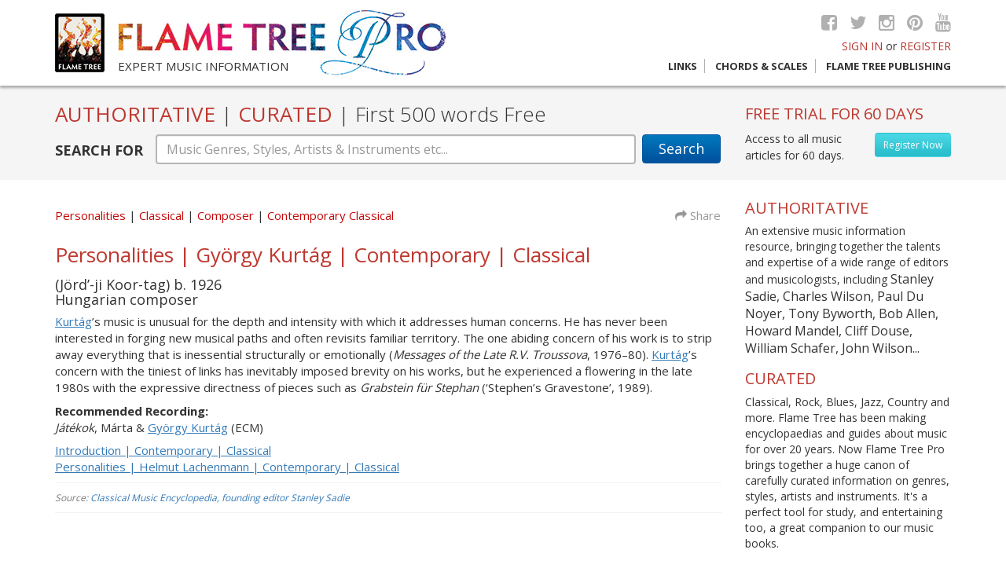

--- FILE ---
content_type: text/css
request_url: https://www.flametreepro.com//css/main.min.css
body_size: 2719
content:
body,html{font-family:'Open Sans',sans-serif;color:#333;font-weight:400;font-size:14px}.container{width:100%;max-width:1170px}img{max-width:100%}.articletxt a{text-decoration:underline}a:hover{color:#b7332b}h1{color:#be3830}.h2,h2{font-size:23px}.h3,h3{font-size:20px;color:#be3830;font-weight:400}.h1,.h2,.h3,.h4,h1,h2,h3,h4{margin-bottom:8.5px}h3{color:#be3830;font-weight:400}h4{font-size:18px;font-weight:400}.light{font-weight:300}.padTop{padding-top:20px}.padBtm{padding-bottom:20px}.scaps{font-variant:small-caps}.acaps{text-transform:uppercase}.arial{font-family:Arial,"Helvetica Neue",Helvetica,sans-serif;font-weight:400}.f16{font-size:16px}header{-webkit-box-shadow:0 3px 3px 0 rgba(0,0,0,.3);-moz-box-shadow:0 3px 3px 0 rgba(0,0,0,.3);box-shadow:0 3px 3px 0 rgba(0,0,0,.3);padding:12px 0;z-index:99;position:relative;width:100%}.ft-logo{float:left;margin-right:17px;margin-top:5px}.ft-pro-logo{font-size:15px;text-transform:uppercase;position:relative;float:left;max-width:83.4%}.ft-pro-logo .tag{position:absolute;bottom:2px;left:0}.socialmedia{text-align:right}.socialmedia a{color:#b0b0b0;font-size:23px;display:inline-block;margin-left:12px}.socialmedia a:hover{color:#b7332b}.signin{text-align:right;padding:5px 0}.signin a{color:#b7332b}.nav ul{list-style:none;padding:0;margin:0;float:right}.nav ul li{display:inline-block;font-weight:700;font-size:13px;text-transform:uppercase;border-right:1px solid #b0b0b0;padding:0 9px}.nav ul li:last-child{border-right:none;padding-right:0}.nav ul li a{color:#333}.nav ul li a:hover{color:#b7332b;text-decoration:none}#bd{z-index:9;position:relative}.content{padding:25px 0}#search-box{background-color:#f5f5f5;padding:5px 0}#search-box h1{color:#be3830}#search-box h1 span{color:#333;font-weight:300}#search-box .form-group{display:table;width:100%;padding-top:3px}#search-box label{font-size:18px;font-weight:700;float:left;padding-top:8px;width:120px}#sTerm{border:2px solid #b6b6b6;font-size:16px;height:auto;margin-left:8px;margin-right:8px}.sTerm{display:-webkit-box;display:-moz-box;display:-ms-flexbox;display:-webkit-flex;display:flex}#Search{font-size:18px;border:1px solid #00539f;float:right;padding:5px 18px;width:100px}#freeTrial{line-height:1.5}#freeTrial h3{margin-bottom:10px;padding-top:3px}#freeTrial .btn{margin-top:3px}.btn-default,.btn-default:active,.btn-default:active:hover,.btn-default:hover{background:#0176bb;background:-moz-linear-gradient(top,#0176bb 0,#0075ba 11%,#0055a0 87%,#00539f 100%);background:-webkit-linear-gradient(top,#0176bb 0,#0075ba 11%,#0055a0 87%,#00539f 100%);background:linear-gradient(to bottom,#0176bb 0,#0075ba 11%,#0055a0 87%,#00539f 100%);color:#fff}.btn-register,.btn-register:active,.btn-register:active:hover,.btn-register:hover{background:#4ad8e6;background:-moz-linear-gradient(top,#4ad8e6 0,#46d4e2 19%,#37c6d4 61%,#2ec2d0 77%,#2abecc 100%);background:-webkit-linear-gradient(top,#4ad8e6 0,#46d4e2 19%,#37c6d4 61%,#2ec2d0 77%,#2abecc 100%);background:linear-gradient(to bottom,#4ad8e6 0,#46d4e2 19%,#37c6d4 61%,#2ec2d0 77%,#2abecc 100%);color:#fff;font-size:12px;padding:6px 10px}.btn-grey,.btn-grey:active,.btn-grey:active:hover,.btn-grey:hover{background:#dbdbdb;color:#000;font-size:12px}.result-meta{margin-bottom:15px}.page-count a{color:#c40808}.search-result{margin-top:10px;padding:20px}.search-result:nth-child(odd){background-color:#f2f2f2}#pagetxt h1{margin-top:0;margin-bottom:15px;text-align:left}#pagetxt{font-size:15px}#pagetxt h2{text-transform:uppercase}#pagetxt .source{padding-top:10px;padding-bottom:10px;border-bottom:1px solid #f2f2f2;border-top:1px solid #f2f2f2}#pagetxt .links{padding-top:10px;padding-bottom:10px;font-size:12px}.search-result h2{text-transform:uppercase;margin-top:0;font-weight:700}.search-result h2 a{color:#333}.result-meta h2{margin-top:0;text-transform:uppercase;color:#be3830}.tags{margin:10px 0;list-style:none;padding:0}.tags li{display:inline-block}.tags a{color:#c40808}.tags li:after{content:"|"}.tags li:last-child:after{content:""}.share{padding-top:10px}.share a{color:#999;text-decoration:none}.articleMeta{padding-bottom:15px}#bnimg{padding-bottom:20px}.source{font-size:12px;color:#7b7b7b;font-style:italic}.rmore{font-size:13px}.rmore a{color:#c40808;text-decoration:none}.aside h3:first-of-type{margin-top:0}.box-advs{background-color:#f2f2f2;border:1px solid #c2c2c2;text-align:center;padding:20px 15px;max-width:265px;margin:auto;margin:20px auto auto}.box-advs img{max-width:190px}.box-advs h4 a{font-weight:700;color:#be3830;text-decoration:none}footer{background-color:#f5f5f5;padding-top:25px;padding-bottom:25px}footer ul{list-style:none;padding:0;margin:0;font-size:13px;text-transform:uppercase}footer ul li a{color:#5d5d5d}footer .socialmedia{padding:10px 0}footer .credits,footer .footer-logo{text-align:right}.copyright,.credits{font-size:11px;padding-top:15px}.no-js{height:100%;width:100%;overflow:hidden}#noJs{width:100%;position:absolute;height:100%;z-index:99999;background-color:#000;top:0;bottom:0;left:0;right:0;color:#fff;opacity:.8;font-size:17px;text-align:center;padding-top:15%}.browserupgrade{position:fixed;top:0;display:block;padding:10px;color:#fff;background-color:#ff0004;font-size:15px}.browserupgrade a{color:#fff}#home{width:100%;max-width:530px;margin:auto;display:-webkit-flexbox;display:-ms-flexbox;display:-webkit-flex;display:flex;-webkit-flex-align:center;-ms-flex-align:center;-webkit-align-items:center;align-items:center;text-align:center}#home .genres{font-size:19px;padding-bottom:20px;padding-top:10px}#home .genres span{color:#be3830}#home .sep{background-image:url(../images/sep_line.jpg);background-repeat:no-repeat;background-position:center;height:13px}#home #sTerm{margin-left:0}#home h1{color:#be3830;text-transform:uppercase;font-weight:700}#home h3{color:#0276bf;line-height:150%}#home h3 span{color:#000}#home .expert{padding-top:15px}#home .basebreak{display:inline;color:#0276bf}#forgotPasswordHolder,#loginFormHolder{max-width:360px;margin:auto}.login{height:250px;overflow:hidden}.checkbox{font-size:13px;color:#868686}.form-control-feedback{right:15px}#forgotPasswordHolder label,#loginFormHolder label,#registrationForm label{font-weight:400}#registrationForm{margin-top:20px}#accountAlert{width:98%;margin:auto;max-width:600px;min-height:300px;background-color:#fff;border:2px solid #be3830;border-radius:5px}.padall{padding:15px}.lightbox{display:none}.redclr{color:#be3830}.paymentcenterdiv{position:absolute;margin:auto;top:0;right:0;bottom:0;left:0;width:90%;max-width:600px;height:160px;font-size:20px;font-family:'Open Sans',sans-serif;font-weight:300;text-align:center}.btn-red{opacity:1!important;background-color:#c33930;border-color:#a62a23;background-image:url(../images/promotion-page-btn.jpg);background-repeat:repeat-x}.promotionform{margin:auto;width:95%;max-width:440px}@media only screen and (min-width:767px){#bd .minheight{min-height:450px}#pagetxt{padding-bottom:20px}}@media only screen and (min-width :992px) and (max-width :1199px){header .row{position:relative}.top-right{position:absolute;right:0}#freeTrial h3{font-size:19px}}@media only screen and (min-width :992px){.nav{display:block!important}}@media only screen and (max-width :991px){.nav{display:none}.nav-show{display:block!important}.nav-trig a{display:inline-block;float:right;text-decoration:none;font-size:13px;color:#333}.nav-trig .fa{font-size:20px;float:right;margin-left:10px}.nav{clear:both}.nav ul li{padding:5px 0;display:block;border:none;text-align:right}}@media only screen and (max-width :767px){.ft-pro-logo{float:none;width:100%;max-width:100%;font-size:12px}.signin{float:left;padding-top:10px}#pagetxt{padding-bottom:20px}.nav-trig{float:right;padding-top:10px}footer,footer .credits,footer .footer-logo,footer .socialmedia{text-align:center}#Search.btn-mb-search{background:#0176bb;background:-moz-linear-gradient(top,#0176bb 0,#0075ba 11%,#0055a0 87%,#00539f 100%);background:-webkit-linear-gradient(top,#0176bb 0,#0075ba 11%,#0055a0 87%,#00539f 100%);background:linear-gradient(to bottom,#0176bb 0,#0075ba 11%,#0055a0 87%,#00539f 100%);color:#fff;height:36px;width:45px;position:relative;right:5px}h1{text-align:center}h1 span:nth-child(2){display:none}h1 span.light{display:block}.form-control{padding:6px 5px}#sTerm{margin-left:0;margin-right:0;font-size:14px}#Search.btn-mb-search:after{content:"\f002";font-family:FontAwesome;font-size:20px;font-style:normal;font-weight:400;left:12px;position:absolute;text-decoration:inherit;top:4px}.page-count a{margin-left:5px}.rmore{padding-top:5px}.footer-logo{padding-top:15px}#home .genres{font-size:16px}table#subsTable td{width:100%;display:block;padding-bottom:15px}.paymentcenterdiv{padding-top:35px;font-size:18px}}@media only screen and (max-device-width :480px){.ft-pro-logo{font-size:11px}#search-box h1{line-height:1.3}#home .basebreak{display:block;color:#0276bf}}@media screen{#printSection{display:none}}@media print{body>:not(#printSection){display:none!important}#printSection,#printSection *{visibility:visible}#printSection{position:absolute;left:0;top:0}}

--- FILE ---
content_type: text/css
request_url: https://www.flametreepro.com//js/awesomplete/awesomplete.css
body_size: 659
content:
[hidden] {
	display: none;
}
.visually-hidden {
	position: absolute;
	clip: rect(0, 0, 0, 0);
}
div.awesomplete {
	display: inline-flex;
    width: 100%;
	position:relative;
 
}
div.awesomplete > input {
	display: block;
}
div.awesomplete > ul {
	position: absolute;
	left: 0;
	z-index: 1;
	min-width: 100%;
	box-sizing: border-box;
	list-style: none;
	padding: 0;
	border-radius: .3em;
	margin: .2em 0 0;
	background: hsla(0,0%,100%,.9);
	background: linear-gradient(to bottom right, white, hsla(0,0%,100%,.8));
	border: 1px solid rgba(0,0,0,.3);
	box-shadow: .05em .2em .6em rgba(0,0,0,.2);
	text-shadow: none;
	text-align:left;
	margin-top:45px;
}
div.awesomplete > ul[hidden], div.awesomplete > ul:empty {
	display: none;
}
 @supports (transform: scale(0)) {
 div.awesomplete > ul {
 transition: .3s cubic-bezier(.4, .2, .5, 1.4);
 transform-origin: 1.43em -.43em;
}
 div.awesomplete > ul[hidden],  div.awesomplete > ul:empty {
 opacity: 0;
 transform: scale(0);
 display: block;
 transition-timing-function: ease;
}
}
/* Pointer */
div.awesomplete > ul:before {
	content: "";
	position: absolute;
	top: -.43em;
	left: 1em;
	width: 0;
	height: 0;
	padding: .4em;
	background: white;
	border: inherit;
	border-right: 0;
	border-bottom: 0;
	-webkit-transform: rotate(45deg);
	transform: rotate(45deg);
}
div.awesomplete > ul > li {
	position: relative;
	padding: .2em .5em;
	cursor: pointer;
}
div.awesomplete > ul > li:hover {
	background: hsl(200, 40%, 80%);
	color: black;
}
div.awesomplete > ul > li[aria-selected="true"] {
	background: hsl(205, 40%, 40%);
	color: white;
}
div.awesomplete mark {
	background: hsl(185, 68%, 79%);
}
div.awesomplete li:hover mark {
	background: hsl(185, 100%, 41%);
}
div.awesomplete li[aria-selected="true"] mark {
	background: hsl(185, 100%, 21%);
	color: inherit;
}


--- FILE ---
content_type: text/javascript
request_url: https://www.flametreepro.com//js/main.js
body_size: 436
content:
function restPgW(){
	$(".nav").removeClass("nav-show");
   wh = $(window).height();
   ww = $(window).width();
   dw = $(document).width();
     if(ww <= 991 || dw <= 991){
    	  $(".nav-trig").on('click', function (e) {
          e.preventDefault();
		$(".nav").toggleClass("nav-show");
    });
  }
  }	 
 
 
 
 
  $(document).ready(function() {
	"use strict"; 
     restPgW();
 	
   	});
	
	
	
$(window).resize(function(){	
"use strict";
 restPgW();
  	  
});
 
 function printDiv(div) {    
    // Create and insert new print section
    var elem = document.getElementById(div);
    var domClone = elem.cloneNode(true);
    var $printSection = document.createElement("div");
    $printSection.id = "printSection";
    $printSection.appendChild(domClone);
    document.body.insertBefore($printSection, document.body.firstChild);

    window.print(); 

    // Clean up print section for future use
    var oldElem = document.getElementById("printSection");
    if (oldElem != null) { oldElem.parentNode.removeChild(oldElem); } 
                          //oldElem.remove() not supported by IE

    return true;
}

